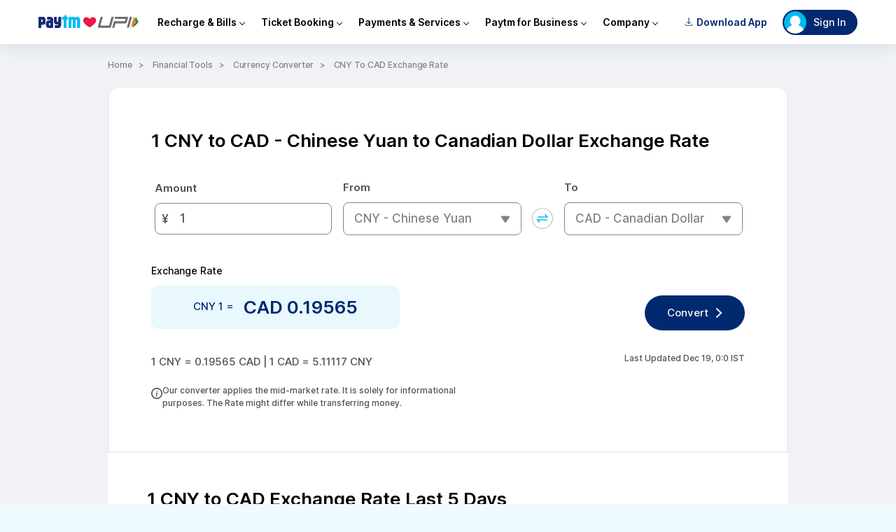

--- FILE ---
content_type: application/javascript; charset=UTF-8
request_url: https://paytm.com/cdn-cgi/challenge-platform/scripts/jsd/main.js
body_size: 4653
content:
window._cf_chl_opt={uYln4:'g'};~function(j4,T,X,Q,O,P,N,W){j4=F,function(H,k,jE,j3,R,b){for(jE={H:186,k:205,R:197,b:178,L:235,J:243,A:181,U:177,V:209,a:169},j3=F,R=H();!![];)try{if(b=parseInt(j3(jE.H))/1+-parseInt(j3(jE.k))/2+-parseInt(j3(jE.R))/3*(-parseInt(j3(jE.b))/4)+-parseInt(j3(jE.L))/5*(parseInt(j3(jE.J))/6)+-parseInt(j3(jE.A))/7+-parseInt(j3(jE.U))/8+-parseInt(j3(jE.V))/9*(-parseInt(j3(jE.a))/10),k===b)break;else R.push(R.shift())}catch(L){R.push(R.shift())}}(j,142020),T=this||self,X=T[j4(190)],Q=function(jZ,jK,ja,jU,jH,k,R,b){return jZ={H:160,k:250},jK={H:168,k:168,R:156,b:168,L:240,J:168,A:196,U:168},ja={H:212},jU={H:212,k:196,R:242,b:225,L:176,J:225,A:225,U:161,V:156,a:161,K:156,Z:156,v:168,o:156,s:168,C:242,g:176,D:161,l:156,I:161,S:156,c:156,h:161,B:156,d:240},jH=j4,k=String[jH(jZ.H)],R={'h':function(L,jJ){return jJ={H:226,k:196},L==null?'':R.g(L,6,function(J,jk){return jk=F,jk(jJ.H)[jk(jJ.k)](J)})},'g':function(L,J,A,jR,U,V,K,Z,o,s,C,D,I,S,B,j0,j1,j2){if(jR=jH,null==L)return'';for(V={},K={},Z='',o=2,s=3,C=2,D=[],I=0,S=0,B=0;B<L[jR(jU.H)];B+=1)if(j0=L[jR(jU.k)](B),Object[jR(jU.R)][jR(jU.b)][jR(jU.L)](V,j0)||(V[j0]=s++,K[j0]=!0),j1=Z+j0,Object[jR(jU.R)][jR(jU.J)][jR(jU.L)](V,j1))Z=j1;else{if(Object[jR(jU.R)][jR(jU.A)][jR(jU.L)](K,Z)){if(256>Z[jR(jU.U)](0)){for(U=0;U<C;I<<=1,S==J-1?(S=0,D[jR(jU.V)](A(I)),I=0):S++,U++);for(j2=Z[jR(jU.a)](0),U=0;8>U;I=I<<1.98|1&j2,S==J-1?(S=0,D[jR(jU.K)](A(I)),I=0):S++,j2>>=1,U++);}else{for(j2=1,U=0;U<C;I=j2|I<<1.53,S==J-1?(S=0,D[jR(jU.K)](A(I)),I=0):S++,j2=0,U++);for(j2=Z[jR(jU.U)](0),U=0;16>U;I=I<<1|j2&1,J-1==S?(S=0,D[jR(jU.Z)](A(I)),I=0):S++,j2>>=1,U++);}o--,o==0&&(o=Math[jR(jU.v)](2,C),C++),delete K[Z]}else for(j2=V[Z],U=0;U<C;I=j2&1|I<<1.01,S==J-1?(S=0,D[jR(jU.o)](A(I)),I=0):S++,j2>>=1,U++);Z=(o--,o==0&&(o=Math[jR(jU.s)](2,C),C++),V[j1]=s++,String(j0))}if(Z!==''){if(Object[jR(jU.C)][jR(jU.b)][jR(jU.g)](K,Z)){if(256>Z[jR(jU.D)](0)){for(U=0;U<C;I<<=1,S==J-1?(S=0,D[jR(jU.l)](A(I)),I=0):S++,U++);for(j2=Z[jR(jU.I)](0),U=0;8>U;I=1&j2|I<<1,J-1==S?(S=0,D[jR(jU.S)](A(I)),I=0):S++,j2>>=1,U++);}else{for(j2=1,U=0;U<C;I=I<<1.31|j2,S==J-1?(S=0,D[jR(jU.c)](A(I)),I=0):S++,j2=0,U++);for(j2=Z[jR(jU.h)](0),U=0;16>U;I=I<<1.4|j2&1.14,J-1==S?(S=0,D[jR(jU.Z)](A(I)),I=0):S++,j2>>=1,U++);}o--,o==0&&(o=Math[jR(jU.s)](2,C),C++),delete K[Z]}else for(j2=V[Z],U=0;U<C;I=j2&1|I<<1,J-1==S?(S=0,D[jR(jU.l)](A(I)),I=0):S++,j2>>=1,U++);o--,o==0&&C++}for(j2=2,U=0;U<C;I=I<<1.35|j2&1,S==J-1?(S=0,D[jR(jU.B)](A(I)),I=0):S++,j2>>=1,U++);for(;;)if(I<<=1,J-1==S){D[jR(jU.o)](A(I));break}else S++;return D[jR(jU.d)]('')},'j':function(L,jV,jf){return jV={H:161},jf=jH,L==null?'':''==L?null:R.i(L[jf(ja.H)],32768,function(J,ju){return ju=jf,L[ju(jV.H)](J)})},'i':function(L,J,A,jT,U,V,K,Z,o,s,C,D,I,S,B,j0,j2,j1){for(jT=jH,U=[],V=4,K=4,Z=3,o=[],D=A(0),I=J,S=1,s=0;3>s;U[s]=s,s+=1);for(B=0,j0=Math[jT(jK.H)](2,2),C=1;C!=j0;j1=D&I,I>>=1,0==I&&(I=J,D=A(S++)),B|=C*(0<j1?1:0),C<<=1);switch(B){case 0:for(B=0,j0=Math[jT(jK.H)](2,8),C=1;C!=j0;j1=I&D,I>>=1,I==0&&(I=J,D=A(S++)),B|=C*(0<j1?1:0),C<<=1);j2=k(B);break;case 1:for(B=0,j0=Math[jT(jK.k)](2,16),C=1;j0!=C;j1=I&D,I>>=1,I==0&&(I=J,D=A(S++)),B|=(0<j1?1:0)*C,C<<=1);j2=k(B);break;case 2:return''}for(s=U[3]=j2,o[jT(jK.R)](j2);;){if(S>L)return'';for(B=0,j0=Math[jT(jK.k)](2,Z),C=1;C!=j0;j1=I&D,I>>=1,0==I&&(I=J,D=A(S++)),B|=(0<j1?1:0)*C,C<<=1);switch(j2=B){case 0:for(B=0,j0=Math[jT(jK.b)](2,8),C=1;j0!=C;j1=D&I,I>>=1,I==0&&(I=J,D=A(S++)),B|=C*(0<j1?1:0),C<<=1);U[K++]=k(B),j2=K-1,V--;break;case 1:for(B=0,j0=Math[jT(jK.k)](2,16),C=1;C!=j0;j1=D&I,I>>=1,I==0&&(I=J,D=A(S++)),B|=C*(0<j1?1:0),C<<=1);U[K++]=k(B),j2=K-1,V--;break;case 2:return o[jT(jK.L)]('')}if(V==0&&(V=Math[jT(jK.J)](2,Z),Z++),U[j2])j2=U[j2];else if(K===j2)j2=s+s[jT(jK.A)](0);else return null;o[jT(jK.R)](j2),U[K++]=s+j2[jT(jK.A)](0),V--,s=j2,V==0&&(V=Math[jT(jK.U)](2,Z),Z++)}}},b={},b[jH(jZ.k)]=R.h,b}(),O={},O[j4(173)]='o',O[j4(151)]='s',O[j4(259)]='u',O[j4(253)]='z',O[j4(229)]='n',O[j4(165)]='I',O[j4(167)]='b',P=O,T[j4(170)]=function(H,R,L,J,jl,jD,jg,jt,U,V,K,Z,o,s){if(jl={H:239,k:230,R:174,b:239,L:230,J:261,A:236,U:171,V:236,a:223,K:234,Z:212,v:248,o:154},jD={H:249,k:212,R:200},jg={H:242,k:225,R:176,b:156},jt=j4,null===R||R===void 0)return J;for(U=E(R),H[jt(jl.H)][jt(jl.k)]&&(U=U[jt(jl.R)](H[jt(jl.b)][jt(jl.L)](R))),U=H[jt(jl.J)][jt(jl.A)]&&H[jt(jl.U)]?H[jt(jl.J)][jt(jl.V)](new H[(jt(jl.U))](U)):function(C,jM,D){for(jM=jt,C[jM(jD.H)](),D=0;D<C[jM(jD.k)];C[D+1]===C[D]?C[jM(jD.R)](D+1,1):D+=1);return C}(U),V='nAsAaAb'.split('A'),V=V[jt(jl.a)][jt(jl.K)](V),K=0;K<U[jt(jl.Z)];Z=U[K],o=x(H,R,Z),V(o)?(s='s'===o&&!H[jt(jl.v)](R[Z]),jt(jl.o)===L+Z?A(L+Z,o):s||A(L+Z,R[Z])):A(L+Z,o),K++);return J;function A(C,D,jY){jY=F,Object[jY(jg.H)][jY(jg.k)][jY(jg.R)](J,D)||(J[D]=[]),J[D][jY(jg.b)](C)}},N=j4(159)[j4(145)](';'),W=N[j4(223)][j4(234)](N),T[j4(224)]=function(H,k,jS,ji,R,L,J,A){for(jS={H:150,k:212,R:212,b:172,L:156,J:227},ji=j4,R=Object[ji(jS.H)](k),L=0;L<R[ji(jS.k)];L++)if(J=R[L],J==='f'&&(J='N'),H[J]){for(A=0;A<k[R[L]][ji(jS.R)];-1===H[J][ji(jS.b)](k[R[L]][A])&&(W(k[R[L]][A])||H[J][ji(jS.L)]('o.'+k[R[L]][A])),A++);}else H[J]=k[R[L]][ji(jS.J)](function(U){return'o.'+U})},e();function e(w0,jp,jB,jO,H,k,R,b,L){if(w0={H:238,k:183,R:175,b:216,L:206,J:206,A:258,U:187,V:187},jp={H:175,k:216,R:187},jB={H:158},jO=j4,H=T[jO(w0.H)],!H)return;if(!Y())return;(k=![],R=H[jO(w0.k)]===!![],b=function(jP,J){if(jP=jO,!k){if(k=!![],!Y())return;J=G(),M(J.r,function(A){n(H,A)}),J.e&&i(jP(jB.H),J.e)}},X[jO(w0.R)]!==jO(w0.b))?b():T[jO(w0.L)]?X[jO(w0.J)](jO(w0.A),b):(L=X[jO(w0.U)]||function(){},X[jO(w0.V)]=function(jy){jy=jO,L(),X[jy(jp.H)]!==jy(jp.k)&&(X[jy(jp.R)]=L,b())})}function n(R,b,w1,jx,L,J,A){if(w1={H:203,k:183,R:143,b:204,L:182,J:157,A:143,U:142,V:220,a:204,K:232,Z:219,v:142},jx=j4,L=jx(w1.H),!R[jx(w1.k)])return;b===jx(w1.R)?(J={},J[jx(w1.b)]=L,J[jx(w1.L)]=R.r,J[jx(w1.J)]=jx(w1.A),T[jx(w1.U)][jx(w1.V)](J,'*')):(A={},A[jx(w1.a)]=L,A[jx(w1.L)]=R.r,A[jx(w1.J)]=jx(w1.K),A[jx(w1.Z)]=b,T[jx(w1.v)][jx(w1.V)](A,'*'))}function E(H,jC,jm,k){for(jC={H:174,k:150,R:257},jm=j4,k=[];H!==null;k=k[jm(jC.H)](Object[jm(jC.k)](H)),H=Object[jm(jC.R)](H));return k}function M(H,k,jn,jq,je,jr,j8,R,b,L){jn={H:238,k:148,R:256,b:252,L:163,J:193,A:192,U:256,V:255,a:194,K:183,Z:233,v:189,o:213,s:146,C:246,g:191,D:246,l:191,I:183,S:221,c:250,h:251},jq={H:217},je={H:207,k:207,R:143,b:231,L:207},jr={H:233},j8=j4,R=T[j8(jn.H)],console[j8(jn.k)](T[j8(jn.R)]),b=new T[(j8(jn.b))](),b[j8(jn.L)](j8(jn.J),j8(jn.A)+T[j8(jn.U)][j8(jn.V)]+j8(jn.a)+R.r),R[j8(jn.K)]&&(b[j8(jn.Z)]=5e3,b[j8(jn.v)]=function(j9){j9=j8,k(j9(jr.H))}),b[j8(jn.o)]=function(jj){jj=j8,b[jj(je.H)]>=200&&b[jj(je.k)]<300?k(jj(je.R)):k(jj(je.b)+b[jj(je.L)])},b[j8(jn.s)]=function(jw){jw=j8,k(jw(jq.H))},L={'t':m(),'lhr':X[j8(jn.C)]&&X[j8(jn.C)][j8(jn.g)]?X[j8(jn.D)][j8(jn.l)]:'','api':R[j8(jn.I)]?!![]:![],'payload':H},b[j8(jn.S)](Q[j8(jn.c)](JSON[j8(jn.h)](L)))}function x(H,k,R,js,jz,L){jz=(js={H:164,k:261,R:247,b:261,L:260},j4);try{return k[R][jz(js.H)](function(){}),'p'}catch(J){}try{if(null==k[R])return k[R]===void 0?'u':'x'}catch(A){return'i'}return H[jz(js.k)][jz(js.R)](k[R])?'a':k[R]===H[jz(js.b)]?'C':k[R]===!0?'T':k[R]===!1?'F':(L=typeof k[R],jz(js.L)==L?y(H,k[R])?'N':'f':P[L]||'?')}function j(w2){return w2='36NWUhgZ,body,floor,length,onload,chctx,appendChild,loading,xhr-error,chlApiRumWidgetAgeMs,detail,postMessage,send,HkTQ2,includes,kuIdX1,hasOwnProperty,urIKcXv+ld54xGpWesyBHfqYh8zbCa1A9-06ZUgMN$Q7EkFj3JmDw2tSPRLinVoOT,map,Function,number,getOwnPropertyNames,http-code:,error,timeout,bind,513935ReoOJi,from,[native code],__CF$cv$params,Object,join,jsd,prototype,6KtthYO,createElement,/b/ov1/0.7818662156111543:1766175046:hjVdG-tSIc3MyIeWzlKmW9Sasg06nH-0Wzo35G0pql8/,location,isArray,isNaN,sort,qmDbSh,stringify,XMLHttpRequest,symbol,/invisible/jsd,uYln4,_cf_chl_opt,getPrototypeOf,DOMContentLoaded,undefined,function,Array,contentWindow,parent,success,TbVa1,split,onerror,kgZMo4,log,clientInformation,keys,string,msg,tabIndex,d.cookie,now,push,event,error on cf_chl_props,_cf_chl_opt;mhsH6;xkyRk9;FTrD2;leJV9;BCMtt1;sNHpA9;GKPzo4;AdbX0;REiSI4;xriGD7;jwjCc3;agiDh2;MQCkM2;mlwE4;kuIdX1;aLEay4;cThi2,fromCharCode,charCodeAt,chlApiClientVersion,open,catch,bigint,chlApiSitekey,boolean,pow,685720XSJtSf,mlwE4,Set,indexOf,object,concat,readyState,call,1018976ITpXTu,722444OVCUuM,display: none,random,229943eIVauE,sid,api,errorInfoObject,iframe,150627nuLzrq,onreadystatechange,toString,ontimeout,document,href,/cdn-cgi/challenge-platform/h/,POST,/jsd/oneshot/d39f91d70ce1/0.7818662156111543:1766175046:hjVdG-tSIc3MyIeWzlKmW9Sasg06nH-0Wzo35G0pql8/,style,charAt,3rDNrgv,navigator,gwUy0,splice,removeChild,contentDocument,cloudflare-invisible,source,400996MhhXce,addEventListener,status,chlApiUrl'.split(','),j=function(){return w2},j()}function F(w,H,k){return k=j(),F=function(R,f,u){return R=R-142,u=k[R],u},F(w,H)}function Y(jG,j7,H,k,R){return jG={H:211,k:155},j7=j4,H=3600,k=m(),R=Math[j7(jG.H)](Date[j7(jG.k)]()/1e3),R-k>H?![]:!![]}function z(H,jN,j5){return jN={H:180},j5=j4,Math[j5(jN.H)]()<H}function G(jc,jQ,R,b,L,J,A){jQ=(jc={H:244,k:185,R:195,b:179,L:153,J:210,A:215,U:262,V:149,a:198,K:202,Z:201},j4);try{return R=X[jQ(jc.H)](jQ(jc.k)),R[jQ(jc.R)]=jQ(jc.b),R[jQ(jc.L)]='-1',X[jQ(jc.J)][jQ(jc.A)](R),b=R[jQ(jc.U)],L={},L=mlwE4(b,b,'',L),L=mlwE4(b,b[jQ(jc.V)]||b[jQ(jc.a)],'n.',L),L=mlwE4(b,R[jQ(jc.K)],'d.',L),X[jQ(jc.J)][jQ(jc.Z)](R),J={},J.r=L,J.e=null,J}catch(U){return A={},A.r={},A.e=U,A}}function m(jW,j6,H){return jW={H:238,k:211},j6=j4,H=T[j6(jW.H)],Math[j6(jW.k)](+atob(H.t))}function i(b,L,jL,jF,J,A,U,V,a,K,Z,v){if(jL={H:152,k:232,R:238,b:192,L:256,J:255,A:245,U:254,V:252,a:163,K:193,Z:233,v:189,o:166,s:256,C:199,g:208,D:256,l:144,I:218,S:256,c:147,h:162,B:222,d:184,j0:214,j1:204,j2:241,jJ:221,jA:250},jF=j4,!z(.01))return![];A=(J={},J[jF(jL.H)]=b,J[jF(jL.k)]=L,J);try{U=T[jF(jL.R)],V=jF(jL.b)+T[jF(jL.L)][jF(jL.J)]+jF(jL.A)+U.r+jF(jL.U),a=new T[(jF(jL.V))](),a[jF(jL.a)](jF(jL.K),V),a[jF(jL.Z)]=2500,a[jF(jL.v)]=function(){},K={},K[jF(jL.o)]=T[jF(jL.s)][jF(jL.C)],K[jF(jL.g)]=T[jF(jL.D)][jF(jL.l)],K[jF(jL.I)]=T[jF(jL.S)][jF(jL.c)],K[jF(jL.h)]=T[jF(jL.S)][jF(jL.B)],Z=K,v={},v[jF(jL.d)]=A,v[jF(jL.j0)]=Z,v[jF(jL.j1)]=jF(jL.j2),a[jF(jL.jJ)](Q[jF(jL.jA)](v))}catch(o){}}function y(H,k,jv,jX){return jv={H:228,k:242,R:188,b:176,L:172,J:237},jX=j4,k instanceof H[jX(jv.H)]&&0<H[jX(jv.H)][jX(jv.k)][jX(jv.R)][jX(jv.b)](k)[jX(jv.L)](jX(jv.J))}}()